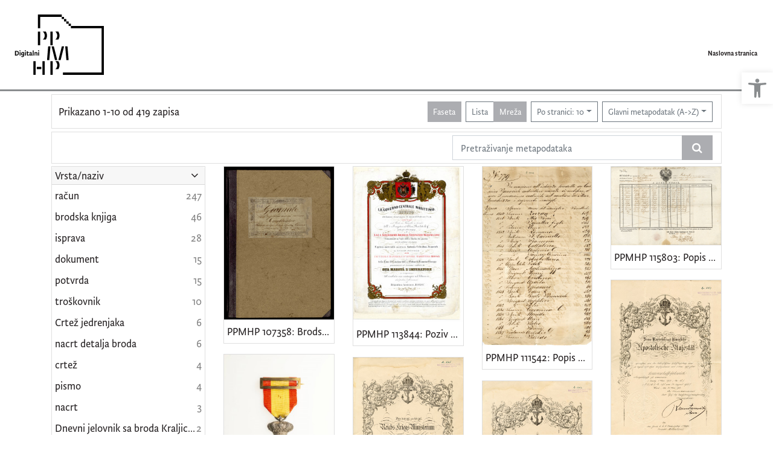

--- FILE ---
content_type: text/html; charset=UTF-8
request_url: https://digitalni.ppmhp.hr/?pr=l&idnot=30521&mrx%5B11076%5D%5B52517%5D=a&view=grid&page=1&ps=10&oby=rmr&obyt=a
body_size: 7673
content:
<!DOCTYPE html><html lang="hr"><head><title>Digitalni PPMHP - digitalni fundus Pomorskog i povijesnog muzeja Hrvatskog primorja Rijeka</title><meta name="viewport" content="width=device-width, initial-scale=1"><link href="./lib/font-awesome/4.7.0/css/font-awesome.min.css" rel="stylesheet"><link rel="stylesheet" href="https://cdn.jsdelivr.net/npm/bootstrap@4.6.0/dist/css/bootstrap.min.css" integrity="sha384-B0vP5xmATw1+K9KRQjQERJvTumQW0nPEzvF6L/Z6nronJ3oUOFUFpCjEUQouq2+l" crossorigin="anonymous"><script src="https://code.jquery.com/jquery-3.5.1.min.js" integrity="sha256-9/aliU8dGd2tb6OSsuzixeV4y/faTqgFtohetphbbj0=" crossorigin="anonymous"></script><script src="https://cdn.jsdelivr.net/npm/bootstrap@4.6.0/dist/js/bootstrap.bundle.min.js" integrity="sha384-Piv4xVNRyMGpqkS2by6br4gNJ7DXjqk09RmUpJ8jgGtD7zP9yug3goQfGII0yAns" crossorigin="anonymous"></script><script type="text/javascript">var PojoA11yOptions = {"focusable":"","enable_save":"1","save_expiration":"4"};</script><link href="./public/core/css/indigo.css?_v118" rel="stylesheet"><link href="./public/core/css/accessibility.css?_v118" rel="stylesheet"><link href="./public/core/css/accessibility-override.css?_v118" rel="stylesheet"><link href="./public/core/css/header.css?_v118" rel="stylesheet"><link href="./public/core/css/footer.css?_v118" rel="stylesheet"><link href="./public/core/css/indigoLogo.css?_=2" rel="stylesheet"><link href="./public/core/css/infoToolbar.css?_v118" rel="stylesheet"><link href="./public/core/css/queryToolbar.css?_v118" rel="stylesheet"><link href="./public/core/css/recordViewer.css?_v118" rel="stylesheet"><link href="./public/core/css/popover.css?_v118" rel="stylesheet"><link href="./public/core/css/pagination.css?_v118" rel="stylesheet"><link href="./public/core/css/spinners/line-scale.css?_v118" rel="stylesheet"><link href="./public/core/css/facet.css?_v118" rel="stylesheet"><link href="./public/core/css/singleFacet.css?_v118" rel="stylesheet"><link href="./public/core/css/singleFacetCheckbox.css?_v118" rel="stylesheet"><link href="./public/core/css/singleFacetInfo.css?_v118" rel="stylesheet"><link href="./public/core/css/recordInfo.css?_v118" rel="stylesheet"><link href="./public/core/css/navigationDrawer.css?_v118" rel="stylesheet"><link href="./public/core/css/infoToolbarWithFacet.css?_v118" rel="stylesheet"><link href="./public/core/css/masonryRecordList.css?_v118" rel="stylesheet"><link href="./public/core/css/modal.css?_v118" rel="stylesheet"><link href="./public/portal/css/main.css?_v118" rel="stylesheet"><meta property="og:title" content="Digitalni PPMHP - digitalni fundus Pomorskog i povijesnog muzeja Hrvatskog primorja Rijeka"></head><body><div class="indigo-navigation-drawer"><div class="indigo-navigation-drawer-toolbar"><button class="btn btn-sm btn-secondary indigo-navigation-drawer-close-button" onclick="Indigo.Front.NavigationDrawer.toggleDrawer();"><i class="fa fa-times"></i></button></div><div class="indigo-navigation-drawer-content"></div></div><nav class="navbar navbar-expand-lg indigo-navbar navbar-light"><a class="navbar-brand" href="./" title="Naslovna stranica"><img class="indigo-navbar-logo" src="./public/portal/img/digitalni_PPMHP.svg"><div class="indigo-navbar-text-wrap"><span class="indigo-navbar-text">Pomorski i povijesni muzej Hrvatskog primorja Rijeka</span></div></a><button class="navbar-toggler indigo-toggle-button" type="button" data-toggle="collapse" data-target="#indigo-toggle-btn"><span class="navbar-toggler-icon"></span></button><div class="navbar-collapse justify-content-end collapse" id="indigo-toggle-btn"><ul class="navbar-nav"><li class="nav-item indigo-navbar-nav-item"><a class="indigo-navbar-option" href="./">Naslovna stranica</a></li></ul></div></nav><div class="container-lg indigo-container"><div class="card card-body indigo-infotoolbar"><div class="row"><div class="col-md-4 col-sm-12 indigo-infotoolbar-text">Prikazano 1-10 od 419 zapisa</div><div class="col-md-8 col-sm-12 indigo-infotoolbar-action"><div class="btn btn-sm btn-secondary" onclick="Indigo.Front.Facet.toggle(); Indigo.Front.Facet.toggleDrawerForFacets();" id="facet_toggle_button">Faseta</div><div class="btn-group indigo-infotoolbar-btn-group"><a class="btn btn-sm btn-outline-secondary" href="./?pr=l&idnot=30521&mrx%5B11076%5D%5B52517%5D=a&view=list&page=1&ps=10&oby=rmr&obyt=a">Lista</a><a class="btn btn-sm btn-secondary" href="./?pr=l&idnot=30521&mrx%5B11076%5D%5B52517%5D=a&view=grid&page=1&ps=10&oby=rmr&obyt=a">Mreža</a></div><div class="dropdown indigo-pagesize-dropdown"><button class="btn btn-sm btn-outline-secondary dropdown-toggle indigo-pagesize-dropdown-toggle-button" type="button" data-toggle="dropdown">Po stranici: 10</button><div class="dropdown-menu indigo-pagesize-dropdown-menu"><a class="dropdown-item indigo-pagesize-dropdown-item" href="./?pr=l&idnot=30521&mrx%5B11076%5D%5B52517%5D=a&view=grid&page=1&oby=rmr&obyt=a&ps=10">10</a><a class="dropdown-item indigo-pagesize-dropdown-item" href="./?pr=l&idnot=30521&mrx%5B11076%5D%5B52517%5D=a&view=grid&page=1&oby=rmr&obyt=a&ps=25">25</a><a class="dropdown-item indigo-pagesize-dropdown-item" href="./?pr=l&idnot=30521&mrx%5B11076%5D%5B52517%5D=a&view=grid&page=1&oby=rmr&obyt=a&ps=50">50</a><a class="dropdown-item indigo-pagesize-dropdown-item" href="./?pr=l&idnot=30521&mrx%5B11076%5D%5B52517%5D=a&view=grid&page=1&oby=rmr&obyt=a&ps=100">100</a></div></div><div class="dropdown indigo-sort-dropdown"><button class="btn btn-sm btn-outline-secondary dropdown-toggle indigo-sort-dropdown-toggle-button" type="button" data-toggle="dropdown">Glavni metapodatak (A-&gt;Z)</button><div class="dropdown-menu dropdown-menu-right indigo-sort-dropdown-menu"><a class="dropdown-item indigo-sort-dropdown-item" href="./?pr=l&idnot=30521&mrx%5B11076%5D%5B52517%5D=a&view=grid&page=1&ps=10&oby=rmr&obyt=a">Glavni metapodatak (A-&gt;Z)</a><a class="dropdown-item indigo-sort-dropdown-item" href="./?pr=l&idnot=30521&mrx%5B11076%5D%5B52517%5D=a&view=grid&page=1&ps=10&oby=rmr&obyt=d">Glavni metapodatak (Z-&gt;A)</a></div></div></div></div></div><div class="card card-body p-1 mb-1"><div class="row d-flex justify-content-end"><div class="col-sm-12 col-md-5"><div class="indigo-searchbar"><form method="get" autocomplete="off" id="indigo_searchbar_form"><div class="input-group"><input type="hidden" name="pr" value="l"><input class="form-control indigo-searchbar-input" type="text" name="msq" placeholder="Pretraživanje metapodataka" onfocus="this.select();" required="required"><input type="hidden" name="view" value="grid"><input type="hidden" name="idnot" value="30521"><input type="hidden" name="mrx[11076][52517]" value="a"><input type="hidden" name="view" value="grid"><input type="hidden" name="page" value="1"><input type="hidden" name="ps" value="10"><input type="hidden" name="oby" value="rmr"><input type="hidden" name="obyt" value="a"><div class="input-group-append indigo-searchbar-button-holder"><button class="btn btn-secondary indigo-searchbar-button" type="submit" title="Pretraži"><i class="fa fa-search fa-fw"></i></button></div></div></form></div></div></div></div><div class="row"><div class="d-none d-md-block col-3 indigo-record-list-facet" data-route="./api.php?pr=facets&idnot=30521&mrx%5B11076%5D%5B52517%5D=a&view=grid&page=1&ps=10&oby=rmr&obyt=a"></div><div class="col indigo-record-list-items"><div class="indigo-masonry-container row"><div class="grid-size col-md-3 col-sm-4 col-6"></div><div class="grid-item col-md-3 col-sm-4 col-6"><div class="card"><a href="./?pr=i&id=22423"><img class="card-img-top indigo-masonry-item-image" src="https://digitalni.ppmhp.hr/lk8456ds/repd/g/vv/26i/gvv26i8jk3vg.jpg" alt="./public/core/img/default_03.png"></a><a class="card-body text-truncate indigo-masonry-item-title" href="./?pr=i&id=22423" data-toggle="tooltip" title="PPMHP 107358: Brodski dnevnik jedrenjaka Combinatore">PPMHP 107358: Brodski dnevnik jedrenjaka Combinatore</a></div></div><div class="grid-item col-md-3 col-sm-4 col-6"><div class="card"><a href="./?pr=i&id=29805"><img class="card-img-top indigo-masonry-item-image" src="https://digitalni.ppmhp.hr/lk8456ds/repd/g/lm/eoh/glmeohn68j9r.jpg" alt="./public/core/img/default_03.png"></a><a class="card-body text-truncate indigo-masonry-item-title" href="./?pr=i&id=29805" data-toggle="tooltip" title="PPMHP 113844: Poziv za dodjelu nagrade kapetanu A. C. Ivančiću">PPMHP 113844: Poziv za dodjelu nagrade kapetanu A. C. Ivančiću</a></div></div><div class="grid-item col-md-3 col-sm-4 col-6"><div class="card"><a href="./?pr=i&id=27349"><img class="card-img-top indigo-masonry-item-image" src="https://digitalni.ppmhp.hr/lk8456ds/repd/r/pa/21c/rpa21c69dm2g.jpg" alt="./public/core/img/default_03.png"></a><a class="card-body text-truncate indigo-masonry-item-title" href="./?pr=i&id=27349" data-toggle="tooltip" title="PPMHP 111542: Popis brodova brodograditelja Kazimira Jakovčića">PPMHP 111542: Popis brodova brodograditelja Kazimira Jakovčića</a></div></div><div class="grid-item col-md-3 col-sm-4 col-6"><div class="card"><a href="./?pr=i&id=31955"><img class="card-img-top indigo-masonry-item-image" src="https://digitalni.ppmhp.hr/lk8456ds/repd/g/27/3jt/g273jtpb8opr.jpg" alt="./public/core/img/default_03.png"></a><a class="card-body text-truncate indigo-masonry-item-title" href="./?pr=i&id=31955" data-toggle="tooltip" title="PPMHP 115803: Popis posade brigantina Fortunato (Ruolo di Equipaggio)">PPMHP 115803: Popis posade brigantina Fortunato (Ruolo di Equipaggio)</a></div></div><div class="grid-item col-md-3 col-sm-4 col-6"><div class="card"><a href="./?pr=i&id=24315"><img class="card-img-top indigo-masonry-item-image" src="https://digitalni.ppmhp.hr/lk8456ds/repd/g/d3/v2t/gd3v2t3oj1vr.jpg" alt="./public/core/img/default_03.png"></a><a class="card-body text-truncate indigo-masonry-item-title" href="./?pr=i&id=24315" data-toggle="tooltip" title="PPMHP 109197: Križić sa španjolskom zastavicom">PPMHP 109197: Križić sa španjolskom zastavicom</a></div></div><div class="grid-item col-md-3 col-sm-4 col-6"><div class="card"><a href="./?pr=i&id=31970"><img class="card-img-top indigo-masonry-item-image" src="https://digitalni.ppmhp.hr/lk8456ds/repd/g/d3/v2t/gd3v2t3db5br.jpg" alt="./public/core/img/default_03.png"></a><a class="card-body text-truncate indigo-masonry-item-title" href="./?pr=i&id=31970" data-toggle="tooltip" title="PPMHP 115818: Povelja Branku Milinkoviću, kadetu 2. klase">PPMHP 115818: Povelja Branku Milinkoviću, kadetu 2. klase</a></div></div><div class="grid-item col-md-3 col-sm-4 col-6"><div class="card"><a href="./?pr=i&id=31971"><img class="card-img-top indigo-masonry-item-image" src="https://digitalni.ppmhp.hr/lk8456ds/repd/g/km/e6h/gkme6ho8n84g.jpg" alt="./public/core/img/default_03.png"></a><a class="card-body text-truncate indigo-masonry-item-title" href="./?pr=i&id=31971" data-toggle="tooltip" title="PPMHP 115819: Povelja Branku Milinkoviću kadeti 1. klase">PPMHP 115819: Povelja Branku Milinkoviću kadeti 1. klase</a></div></div><div class="grid-item col-md-3 col-sm-4 col-6"><div class="card"><a href="./?pr=i&id=31972"><img class="card-img-top indigo-masonry-item-image" src="https://digitalni.ppmhp.hr/lk8456ds/repd/r/67/6mt/r676mtd4845g.jpg" alt="./public/core/img/default_03.png"></a><a class="card-body text-truncate indigo-masonry-item-title" href="./?pr=i&id=31972" data-toggle="tooltip" title="PPMHP 115820: Povelja Branku Milinkoviću za pomorskog zastavnika">PPMHP 115820: Povelja Branku Milinkoviću za pomorskog zastavnika</a></div></div><div class="grid-item col-md-3 col-sm-4 col-6"><div class="card"><a href="./?pr=i&id=31973"><img class="card-img-top indigo-masonry-item-image" src="https://digitalni.ppmhp.hr/lk8456ds/repd/g/4z/j6t/g4zj6tbjp59g.jpg" alt="./public/core/img/default_03.png"></a><a class="card-body text-truncate indigo-masonry-item-title" href="./?pr=i&id=31973" data-toggle="tooltip" title="PPMHP 115821: Povelja Branku Milinkoviću poručniku bojnog broda">PPMHP 115821: Povelja Branku Milinkoviću poručniku bojnog broda</a></div></div><div class="grid-item col-md-3 col-sm-4 col-6"><div class="card"><a href="./?pr=i&id=43221"><img class="card-img-top indigo-masonry-item-image" src="https://digitalni.ppmhp.hr/lk8456ds/repd/o/r8/dzm/or8dzmi4zobr.jpg" alt="./public/core/img/default_03.png"></a><a class="card-body text-truncate indigo-masonry-item-title" href="./?pr=i&id=43221" data-toggle="tooltip" title="PPMHP 124785: Skica jedrenjaka brik (brigg)">PPMHP 124785: Skica jedrenjaka brik (brigg)</a></div></div><script type="text/html" id="indigo-masonry-template"><div class="grid-item col-md-3 col-sm-4 col-6"><div class="card"><a href="{{recordIndex}}"><img class="card-img-top indigo-masonry-item-image" src="{{representation}}" alt="./public/core/img/default_03.png"></a><a class="card-body text-truncate indigo-masonry-item-title" href="{{recordIndex}}" data-toggle="tooltip" title="{{title}}">{{title}}</a></div></div></script><script type="text/html" id="indigo-masonry-route">./api.php?pr=masonry&idnot=30521&mrx%5B11076%5D%5B52517%5D=a&view=grid&page=%7B%7Bpage%7D%7D&ps=10&oby=rmr&obyt=a</script></div></div></div></div><div class="indigo-footer"><div class="container"><div class="indigo-footer-before"><div class="row"><div class="col"><div class="container-lg indigo-container"><div class="row ppmhp-footer-before"><div class="col-xs-12 col-md-4"><div class="d-flex justify-content-around"><a href="https://ppmhp.hr/" target="_blank"><img style="height: 80px;" src="https://repozitorij.ppmhp.hr/lk8456ds/main/g/n7/5kt/gn75ktjd51mr.png"></img></a><a href="http://lipapamti.ppmhp.hr/" target="_blank"><img style="height: 80px;" src="https://repozitorij.ppmhp.hr/lk8456ds/main/r/37/a9t/r37a9tzmj2vr.png"></img></a><a href="https://mzk.ppmhp.hr/" target="_blank"><img style="height: 80px;" src="https://repozitorij.ppmhp.hr/lk8456ds/main/r/pa/21c/rpa21c523e9g.png"></img></a></div><div class="mt-5 mb-3 text-center"><div style="line-height: 1;">Na financijskoj potpori zahvaljujemo</div></div><div class="d-flex justify-content-around"><a href="https://www.pgz.hr/" target="_blank"><img style="height: 60px;" src="https://repozitorij.ppmhp.hr/lk8456ds/main/g/5j/l5f/g5jl5f698eor.png"></img></a><a href="https://min-kulture.gov.hr/" target="_blank"><img style="height: 60px;" src="https://repozitorij.ppmhp.hr/lk8456ds/main/g/mm/o4h/gmmo4h5pv2og.png"></img></a></div></div><div class="col-xs-12 col-md-4"><p><a href="mailto:digitalni@ppmhp.hr">digitalni@ppmhp.hr</a></p>
<p><a href="tel:+385(51)553667">+385 51 55 36 67</a> — <a href="tel:+385(51)553666">+385 51 55 36 66</a></p>
<p>Pomorski i povijesni muzej Hrvatskog primorja Rijeka</p>
<p>Trg Riccarda Zanelle 1, Rijeka</p></div><div class="col-xs-12 col-md-4"><p><a href="./?ct&key=impressum">Impresum</a></p>
<p><a href="./?ct&key=terms-of-use">Uvjeti upotrebe</a></p>
<p><a href="./?ct&key=gdpr">Zaštita osobnih podataka</a></p>
<p><a href="./?ct&key=accessibility-statement">Izjava o pristupačnosti</a></p>
<p><a href="./?ct&key=disclaimer">Odricanje od odgovornosti</a></p>
<p><a href="./?ct&key=cookies">Kolačići</a></p></div></div></div></div></div></div><div class="row"><div class="col-8 indigo-footer-left-col">© 2026 Pomorski i povijesni muzej Hrvatskog primorja Rijeka Sva prava pridržana</div><div class="col-4 text-right"><a class="in-logo p-1" href="http://www.eindigo.net/" title="Powered by Indigo" id="in_logo" target="_blank"><img class="in-logo-img" title="Powered by Indigo" src-trans="https://a.eindigo.net/cdn/eindigo/logo/indigo-gray.png" src-color="https://a.eindigo.net/cdn/eindigo/logo/indigo-color.png" src="https://a.eindigo.net/cdn/eindigo/logo/indigo-gray.png" alt="indigo"><span class="in-logo-inf">Powered by Indigo</span></a></div></div></div></div><div class="modal fade indigo-modal" tabindex="-1" id="indigo_modal"><div class="modal-dialog modal-lg indigo-modal-dialog"><div class="modal-content indigo-modal-content"></div></div></div><script src="./public/core/js/MultiClamp.min-2.0.2.js?_v118"></script><script src="./public/core/js/indigo.js?_v118"></script><script src="//s7.addthis.com/js/300/addthis_widget.js#pubid=ra-5fd892a8e4d150c0"></script><script src="./public/core/js/accessibility.js?_v118"></script><script src="./public/core/js/indigoLogo.js?_v118"></script><script src="./public/core/js/popover.js?_v118"></script><script src="https://unpkg.com/vanilla-back-to-top@7.1.14/dist/vanilla-back-to-top.min.js"></script><script src="./public/core/js/backToTop.js?_v118"></script><script src="./public/core/js/facet.js?_v118"></script><script src="./public/core/js/singleFacetCheckbox.js?_v118"></script><script src="./public/core/js/navigationDrawer.js?_v118"></script><script src="https://unpkg.com/masonry-layout@4/dist/masonry.pkgd.min.js"></script><script src="https://unpkg.com/imagesloaded@4/imagesloaded.pkgd.min.js"></script><script src="https://unpkg.com/infinite-scroll@3/dist/infinite-scroll.pkgd.min.js"></script><script src="./public/core/js/masonry.js?_v118"></script><!-- Global site tag (gtag.js) - Google Analytics --><script async src="https://www.googletagmanager.com/gtag/js?id=UA-185955076-4"></script><script>window.dataLayer = window.dataLayer || [];function gtag(){dataLayer.push(arguments);}gtag('js', new Date());gtag('config', 'UA-185955076-4');</script><nav role="navigation" class="pojo-a11y-toolbar-right indigo-accessibility" id="pojo-a11y-toolbar"><div class="pojo-a11y-toolbar-toggle"><a class="pojo-a11y-toolbar-link pojo-a11y-toolbar-toggle-link" title="Pristupačnost" href="javascript:void(0)"><span class="pojo-sr-only sr-only">Open toolbar</span><svg width="1em" version="1.1" xmlns="http://www.w3.org/2000/svg" fill="currentColor" viewBox="0 0 100 100"><path d="M50 .8c5.7 0 10.4 4.7 10.4 10.4S55.7 21.6 50 21.6s-10.4-4.7-10.4-10.4S44.3.8 50 .8zM92.2 32l-21.9 2.3c-2.6.3-4.6 2.5-4.6 5.2V94c0 2.9-2.3 5.2-5.2 5.2H60c-2.7 0-4.9-2.1-5.2-4.7l-2.2-24.7c-.1-1.5-1.4-2.5-2.8-2.4-1.3.1-2.2 1.1-2.4 2.4l-2.2 24.7c-.2 2.7-2.5 4.7-5.2 4.7h-.5c-2.9 0-5.2-2.3-5.2-5.2V39.4c0-2.7-2-4.9-4.6-5.2L7.8 32c-2.6-.3-4.6-2.5-4.6-5.2v-.5c0-2.6 2.1-4.7 4.7-4.7h.5c19.3 1.8 33.2 2.8 41.7 2.8s22.4-.9 41.7-2.8c2.6-.2 4.9 1.6 5.2 4.3v1c-.1 2.6-2.1 4.8-4.8 5.1z"/></svg></a></div><div class="pojo-a11y-toolbar-overlay"><div class="pojo-a11y-toolbar-inner"><p class="pojo-a11y-toolbar-title">Pristupačnost</p><ul class="pojo-a11y-toolbar-items pojo-a11y-tools"><li class="pojo-a11y-toolbar-item"><a tabindex="-1" data-action="resize-plus" data-action-group="resize" class="pojo-a11y-toolbar-link pojo-a11y-btn-resize-plus" href="#"><span class="pojo-a11y-toolbar-icon"><svg width="1em" version="1.1" xmlns="http://www.w3.org/2000/svg" viewBox="0 0 448 448"><path fill="currentColor" d="M256 200v16c0 4.25-3.75 8-8 8h-56v56c0 4.25-3.75 8-8 8h-16c-4.25 0-8-3.75-8-8v-56h-56c-4.25 0-8-3.75-8-8v-16c0-4.25 3.75-8 8-8h56v-56c0-4.25 3.75-8 8-8h16c4.25 0 8 3.75 8 8v56h56c4.25 0 8 3.75 8 8zM288 208c0-61.75-50.25-112-112-112s-112 50.25-112 112 50.25 112 112 112 112-50.25 112-112zM416 416c0 17.75-14.25 32-32 32-8.5 0-16.75-3.5-22.5-9.5l-85.75-85.5c-29.25 20.25-64.25 31-99.75 31-97.25 0-176-78.75-176-176s78.75-176 176-176 176 78.75 176 176c0 35.5-10.75 70.5-31 99.75l85.75 85.75c5.75 5.75 9.25 14 9.25 22.5z""></path></svg></span><span class="pojo-a11y-toolbar-text">Povećaj tekst</span></a></li><li class="pojo-a11y-toolbar-item"><a tabindex="-1" data-action="resize-minus" data-action-group="resize" class="pojo-a11y-toolbar-link pojo-a11y-btn-resize-minus" href="#"><span class="pojo-a11y-toolbar-icon"><svg width="1em" version="1.1" xmlns="http://www.w3.org/2000/svg" viewBox="0 0 448 448"><path fill="currentColor" d="M256 200v16c0 4.25-3.75 8-8 8h-144c-4.25 0-8-3.75-8-8v-16c0-4.25 3.75-8 8-8h144c4.25 0 8 3.75 8 8zM288 208c0-61.75-50.25-112-112-112s-112 50.25-112 112 50.25 112 112 112 112-50.25 112-112zM416 416c0 17.75-14.25 32-32 32-8.5 0-16.75-3.5-22.5-9.5l-85.75-85.5c-29.25 20.25-64.25 31-99.75 31-97.25 0-176-78.75-176-176s78.75-176 176-176 176 78.75 176 176c0 35.5-10.75 70.5-31 99.75l85.75 85.75c5.75 5.75 9.25 14 9.25 22.5z"></path></svg></span><span class="pojo-a11y-toolbar-text">Smanji tekst</span></a></li><li class="pojo-a11y-toolbar-item"><a tabindex="-1" data-action="grayscale" data-action-group="schema" class="pojo-a11y-toolbar-link pojo-a11y-btn-grayscale" href="#"><span class="pojo-a11y-toolbar-icon"><svg width="1em" version="1.1" xmlns="http://www.w3.org/2000/svg" viewBox="0 0 448 448"><path fill="currentColor" d="M15.75 384h-15.75v-352h15.75v352zM31.5 383.75h-8v-351.75h8v351.75zM55 383.75h-7.75v-351.75h7.75v351.75zM94.25 383.75h-7.75v-351.75h7.75v351.75zM133.5 383.75h-15.5v-351.75h15.5v351.75zM165 383.75h-7.75v-351.75h7.75v351.75zM180.75 383.75h-7.75v-351.75h7.75v351.75zM196.5 383.75h-7.75v-351.75h7.75v351.75zM235.75 383.75h-15.75v-351.75h15.75v351.75zM275 383.75h-15.75v-351.75h15.75v351.75zM306.5 383.75h-15.75v-351.75h15.75v351.75zM338 383.75h-15.75v-351.75h15.75v351.75zM361.5 383.75h-15.75v-351.75h15.75v351.75zM408.75 383.75h-23.5v-351.75h23.5v351.75zM424.5 383.75h-8v-351.75h8v351.75zM448 384h-15.75v-352h15.75v352z"></path></svg></span><span class="pojo-a11y-toolbar-text">Sivi tonovi</span></a></li><li class="pojo-a11y-toolbar-item"><a tabindex="-1" data-action="high-contrast" data-action-group="schema" class="pojo-a11y-toolbar-link pojo-a11y-btn-high-contrast" href="#"><span class="pojo-a11y-toolbar-icon"><svg width="1em" version="1.1" xmlns="http://www.w3.org/2000/svg" viewBox="0 0 448 448"><path fill="currentColor" d="M192 360v-272c-75 0-136 61-136 136s61 136 136 136zM384 224c0 106-86 192-192 192s-192-86-192-192 86-192 192-192 192 86 192 192z""></path></svg></span><span class="pojo-a11y-toolbar-text">Visoki kontrast</span></a></li><li class="pojo-a11y-toolbar-item"><a tabindex="-1" data-action="negative-contrast" data-action-group="schema" class="pojo-a11y-toolbar-link pojo-a11y-btn-negative-contrast" href="#"><span class="pojo-a11y-toolbar-icon"><svg width="1em" version="1.1" xmlns="http://www.w3.org/2000/svg" viewBox="0 0 448 448"><path fill="currentColor" d="M416 240c-23.75-36.75-56.25-68.25-95.25-88.25 10 17 15.25 36.5 15.25 56.25 0 61.75-50.25 112-112 112s-112-50.25-112-112c0-19.75 5.25-39.25 15.25-56.25-39 20-71.5 51.5-95.25 88.25 42.75 66 111.75 112 192 112s149.25-46 192-112zM236 144c0-6.5-5.5-12-12-12-41.75 0-76 34.25-76 76 0 6.5 5.5 12 12 12s12-5.5 12-12c0-28.5 23.5-52 52-52 6.5 0 12-5.5 12-12zM448 240c0 6.25-2 12-5 17.25-46 75.75-130.25 126.75-219 126.75s-173-51.25-219-126.75c-3-5.25-5-11-5-17.25s2-12 5-17.25c46-75.5 130.25-126.75 219-126.75s173 51.25 219 126.75c3 5.25 5 11 5 17.25z"></path></svg></span><span class="pojo-a11y-toolbar-text">Negativni kontrast</span></a></li><li class="pojo-a11y-toolbar-item"><a tabindex="-1" data-action="light-background" data-action-group="schema" class="pojo-a11y-toolbar-link pojo-a11y-btn-light-background" href="#"><span class="pojo-a11y-toolbar-icon"><svg width="1em" version="1.1" xmlns="http://www.w3.org/2000/svg" viewBox="0 0 448 448"><path fill="currentColor" d="M184 144c0 4.25-3.75 8-8 8s-8-3.75-8-8c0-17.25-26.75-24-40-24-4.25 0-8-3.75-8-8s3.75-8 8-8c23.25 0 56 12.25 56 40zM224 144c0-50-50.75-80-96-80s-96 30-96 80c0 16 6.5 32.75 17 45 4.75 5.5 10.25 10.75 15.25 16.5 17.75 21.25 32.75 46.25 35.25 74.5h57c2.5-28.25 17.5-53.25 35.25-74.5 5-5.75 10.5-11 15.25-16.5 10.5-12.25 17-29 17-45zM256 144c0 25.75-8.5 48-25.75 67s-40 45.75-42 72.5c7.25 4.25 11.75 12.25 11.75 20.5 0 6-2.25 11.75-6.25 16 4 4.25 6.25 10 6.25 16 0 8.25-4.25 15.75-11.25 20.25 2 3.5 3.25 7.75 3.25 11.75 0 16.25-12.75 24-27.25 24-6.5 14.5-21 24-36.75 24s-30.25-9.5-36.75-24c-14.5 0-27.25-7.75-27.25-24 0-4 1.25-8.25 3.25-11.75-7-4.5-11.25-12-11.25-20.25 0-6 2.25-11.75 6.25-16-4-4.25-6.25-10-6.25-16 0-8.25 4.5-16.25 11.75-20.5-2-26.75-24.75-53.5-42-72.5s-25.75-41.25-25.75-67c0-68 64.75-112 128-112s128 44 128 112z"></path></svg></span><span class="pojo-a11y-toolbar-text">Svijetla pozadina</span></a></li><li class="pojo-a11y-toolbar-item"><a tabindex="-1" data-action="links-underline" data-action-group="toggle" class="pojo-a11y-toolbar-link pojo-a11y-btn-links-underline" href="#"><span class="pojo-a11y-toolbar-icon"><svg width="1em" version="1.1" xmlns="http://www.w3.org/2000/svg" viewBox="0 0 448 448"><path fill="currentColor" d="M364 304c0-6.5-2.5-12.5-7-17l-52-52c-4.5-4.5-10.75-7-17-7-7.25 0-13 2.75-18 8 8.25 8.25 18 15.25 18 28 0 13.25-10.75 24-24 24-12.75 0-19.75-9.75-28-18-5.25 5-8.25 10.75-8.25 18.25 0 6.25 2.5 12.5 7 17l51.5 51.75c4.5 4.5 10.75 6.75 17 6.75s12.5-2.25 17-6.5l36.75-36.5c4.5-4.5 7-10.5 7-16.75zM188.25 127.75c0-6.25-2.5-12.5-7-17l-51.5-51.75c-4.5-4.5-10.75-7-17-7s-12.5 2.5-17 6.75l-36.75 36.5c-4.5 4.5-7 10.5-7 16.75 0 6.5 2.5 12.5 7 17l52 52c4.5 4.5 10.75 6.75 17 6.75 7.25 0 13-2.5 18-7.75-8.25-8.25-18-15.25-18-28 0-13.25 10.75-24 24-24 12.75 0 19.75 9.75 28 18 5.25-5 8.25-10.75 8.25-18.25zM412 304c0 19-7.75 37.5-21.25 50.75l-36.75 36.5c-13.5 13.5-31.75 20.75-50.75 20.75-19.25 0-37.5-7.5-51-21.25l-51.5-51.75c-13.5-13.5-20.75-31.75-20.75-50.75 0-19.75 8-38.5 22-52.25l-22-22c-13.75 14-32.25 22-52 22-19 0-37.5-7.5-51-21l-52-52c-13.75-13.75-21-31.75-21-51 0-19 7.75-37.5 21.25-50.75l36.75-36.5c13.5-13.5 31.75-20.75 50.75-20.75 19.25 0 37.5 7.5 51 21.25l51.5 51.75c13.5 13.5 20.75 31.75 20.75 50.75 0 19.75-8 38.5-22 52.25l22 22c13.75-14 32.25-22 52-22 19 0 37.5 7.5 51 21l52 52c13.75 13.75 21 31.75 21 51z"></path></svg></span><span class="pojo-a11y-toolbar-text">Podcrtaj poveznice</span></a></li><li class="pojo-a11y-toolbar-item"><a tabindex="-1" data-action="readable-font" data-action-group="toggle" class="pojo-a11y-toolbar-link pojo-a11y-btn-readable-font" href="#"><span class="pojo-a11y-toolbar-icon"><svg width="1em" version="1.1" xmlns="http://www.w3.org/2000/svg" viewBox="0 0 448 448"><path fill="currentColor" d="M181.25 139.75l-42.5 112.5c24.75 0.25 49.5 1 74.25 1 4.75 0 9.5-0.25 14.25-0.5-13-38-28.25-76.75-46-113zM0 416l0.5-19.75c23.5-7.25 49-2.25 59.5-29.25l59.25-154 70-181h32c1 1.75 2 3.5 2.75 5.25l51.25 120c18.75 44.25 36 89 55 133 11.25 26 20 52.75 32.5 78.25 1.75 4 5.25 11.5 8.75 14.25 8.25 6.5 31.25 8 43 12.5 0.75 4.75 1.5 9.5 1.5 14.25 0 2.25-0.25 4.25-0.25 6.5-31.75 0-63.5-4-95.25-4-32.75 0-65.5 2.75-98.25 3.75 0-6.5 0.25-13 1-19.5l32.75-7c6.75-1.5 20-3.25 20-12.5 0-9-32.25-83.25-36.25-93.5l-112.5-0.5c-6.5 14.5-31.75 80-31.75 89.5 0 19.25 36.75 20 51 22 0.25 4.75 0.25 9.5 0.25 14.5 0 2.25-0.25 4.5-0.5 6.75-29 0-58.25-5-87.25-5-3.5 0-8.5 1.5-12 2-15.75 2.75-31.25 3.5-47 3.5z"></path></svg></span><span class="pojo-a11y-toolbar-text">Čitljiv font</span></a></li><li class="pojo-a11y-toolbar-item"><a tabindex="-1" data-action="reset" class="pojo-a11y-toolbar-link pojo-a11y-btn-reset" href="#"><span class="pojo-a11y-toolbar-icon"><svg width="1em" version="1.1" xmlns="http://www.w3.org/2000/svg" viewBox="0 0 448 448"><path fill="currentColor" d="M384 224c0 105.75-86.25 192-192 192-57.25 0-111.25-25.25-147.75-69.25-2.5-3.25-2.25-8 0.5-10.75l34.25-34.5c1.75-1.5 4-2.25 6.25-2.25 2.25 0.25 4.5 1.25 5.75 3 24.5 31.75 61.25 49.75 101 49.75 70.5 0 128-57.5 128-128s-57.5-128-128-128c-32.75 0-63.75 12.5-87 34.25l34.25 34.5c4.75 4.5 6 11.5 3.5 17.25-2.5 6-8.25 10-14.75 10h-112c-8.75 0-16-7.25-16-16v-112c0-6.5 4-12.25 10-14.75 5.75-2.5 12.75-1.25 17.25 3.5l32.5 32.25c35.25-33.25 83-53 132.25-53 105.75 0 192 86.25 192 192z"></path></svg></span><span class="pojo-a11y-toolbar-text">Vrati na zadano</span></a></li></ul></div></div></nav><script type="text/javascript" src="https://cdn.jsdelivr.net/npm/cookie-bar/cookiebar-latest.min.js?theme=flying&forceLang=hr&tracking=1&thirdparty=1&showPolicyLink=1&privacyPage=%3Fct%26key%3Dcookies"></script><script type="text/javascript">document.addEventListener("DOMContentLoaded", function() {$(".nocontext, .indigo-viewer, .indigo-recordinfo-image, .indigo-similar-records-item-image").on("contextmenu",e => e.preventDefault());console.log("contextmenu disable selectors");console.log("\".nocontext, .indigo-viewer, .indigo-recordinfo-image, .indigo-similar-records-item-image\"");}, false);</script></body></html>

--- FILE ---
content_type: text/html; charset=UTF-8
request_url: https://digitalni.ppmhp.hr/api.php?pr=facets&idnot=30521&mrx%5B11076%5D%5B52517%5D=a&view=grid&page=1&ps=10&oby=rmr&obyt=a
body_size: 1871
content:
<div class="card indigo-facet"><div class="card-header indigo-facet-header d-flex justify-content-between" data-toggle="collapse" data-target=".f0" onclick="Indigo.Front.Facet.toggleCollapse(event);"><div class="indigo-facet-header-text">Vrsta/naziv</div><i class="fa fa-angle-down fa-fw indigo-facet-header-icon"></i></div><div class="collapse show f0"><div class="card-body indigo-facet-body"><a class="d-flex justify-content-between indigo-facet-item" href="./?pr=l&idnot=30521&mrx%5B11076%5D%5B52517%5D=a&view=grid&page=1&ps=10&oby=rmr&obyt=a&fcc[10136][46426]=a&fc[10136][a46426]=fcc%5B10136%5D%5B46426%5D%3Da"><div class="indigo-facet-item-text">račun</div><div class="indigo-facet-item-count">247</div></a><a class="d-flex justify-content-between indigo-facet-item" href="./?pr=l&idnot=30521&mrx%5B11076%5D%5B52517%5D=a&view=grid&page=1&ps=10&oby=rmr&obyt=a&fcc[10136][46861]=a&fc[10136][a46861]=fcc%5B10136%5D%5B46861%5D%3Da"><div class="indigo-facet-item-text">brodska knjiga</div><div class="indigo-facet-item-count">46</div></a><a class="d-flex justify-content-between indigo-facet-item" href="./?pr=l&idnot=30521&mrx%5B11076%5D%5B52517%5D=a&view=grid&page=1&ps=10&oby=rmr&obyt=a&fcc[10136][46860]=a&fc[10136][a46860]=fcc%5B10136%5D%5B46860%5D%3Da"><div class="indigo-facet-item-text">isprava</div><div class="indigo-facet-item-count">28</div></a><a class="d-flex justify-content-between indigo-facet-item" href="./?pr=l&idnot=30521&mrx%5B11076%5D%5B52517%5D=a&view=grid&page=1&ps=10&oby=rmr&obyt=a&fcc[10136][46498]=a&fc[10136][a46498]=fcc%5B10136%5D%5B46498%5D%3Da"><div class="indigo-facet-item-text">dokument</div><div class="indigo-facet-item-count">15</div></a><a class="d-flex justify-content-between indigo-facet-item" href="./?pr=l&idnot=30521&mrx%5B11076%5D%5B52517%5D=a&view=grid&page=1&ps=10&oby=rmr&obyt=a&fcc[10136][46531]=a&fc[10136][a46531]=fcc%5B10136%5D%5B46531%5D%3Da"><div class="indigo-facet-item-text">potvrda</div><div class="indigo-facet-item-count">15</div></a><a class="d-flex justify-content-between indigo-facet-item" href="./?pr=l&idnot=30521&mrx%5B11076%5D%5B52517%5D=a&view=grid&page=1&ps=10&oby=rmr&obyt=a&fcc[10136][1211460]=a&fc[10136][a1211460]=fcc%5B10136%5D%5B1211460%5D%3Da"><div class="indigo-facet-item-text">troškovnik</div><div class="indigo-facet-item-count">10</div></a><a class="d-flex justify-content-between indigo-facet-item" href="./?pr=l&idnot=30521&mrx%5B11076%5D%5B52517%5D=a&view=grid&page=1&ps=10&oby=rmr&obyt=a&fcc[10136][47422]=a&fc[10136][a47422]=fcc%5B10136%5D%5B47422%5D%3Da"><div class="indigo-facet-item-text">Crtež jedrenjaka</div><div class="indigo-facet-item-count">6</div></a><a class="d-flex justify-content-between indigo-facet-item" href="./?pr=l&idnot=30521&mrx%5B11076%5D%5B52517%5D=a&view=grid&page=1&ps=10&oby=rmr&obyt=a&fcc[10136][46829]=a&fc[10136][a46829]=fcc%5B10136%5D%5B46829%5D%3Da"><div class="indigo-facet-item-text">nacrt detalja broda</div><div class="indigo-facet-item-count">6</div></a><a class="d-flex justify-content-between indigo-facet-item" href="./?pr=l&idnot=30521&mrx%5B11076%5D%5B52517%5D=a&view=grid&page=1&ps=10&oby=rmr&obyt=a&fcc[10136][47387]=a&fc[10136][a47387]=fcc%5B10136%5D%5B47387%5D%3Da"><div class="indigo-facet-item-text">crtež</div><div class="indigo-facet-item-count">4</div></a><a class="d-flex justify-content-between indigo-facet-item" href="./?pr=l&idnot=30521&mrx%5B11076%5D%5B52517%5D=a&view=grid&page=1&ps=10&oby=rmr&obyt=a&fcc[10136][46496]=a&fc[10136][a46496]=fcc%5B10136%5D%5B46496%5D%3Da"><div class="indigo-facet-item-text">pismo</div><div class="indigo-facet-item-count">4</div></a><a class="d-flex justify-content-between indigo-facet-item" href="./?pr=l&idnot=30521&mrx%5B11076%5D%5B52517%5D=a&view=grid&page=1&ps=10&oby=rmr&obyt=a&fcc[10136][46444]=a&fc[10136][a46444]=fcc%5B10136%5D%5B46444%5D%3Da"><div class="indigo-facet-item-text">nacrt</div><div class="indigo-facet-item-count">3</div></a><a class="d-flex justify-content-between indigo-facet-item" href="./?pr=l&idnot=30521&mrx%5B11076%5D%5B52517%5D=a&view=grid&page=1&ps=10&oby=rmr&obyt=a&fcc[10136][1309215]=a&fc[10136][a1309215]=fcc%5B10136%5D%5B1309215%5D%3Da"><div class="indigo-facet-item-text">Dnevni jelovnik sa broda Kraljica Marija</div><div class="indigo-facet-item-count">2</div></a><a class="d-flex justify-content-between indigo-facet-item" href="./?pr=l&idnot=30521&mrx%5B11076%5D%5B52517%5D=a&view=grid&page=1&ps=10&oby=rmr&obyt=a&fcc[10136][46458]=a&fc[10136][a46458]=fcc%5B10136%5D%5B46458%5D%3Da"><div class="indigo-facet-item-text">plaketa</div><div class="indigo-facet-item-count">2</div></a><a class="d-flex justify-content-between indigo-facet-item" href="./?pr=l&idnot=30521&mrx%5B11076%5D%5B52517%5D=a&view=grid&page=1&ps=10&oby=rmr&obyt=a&fcc[10136][531154]=a&fc[10136][a531154]=fcc%5B10136%5D%5B531154%5D%3Da"><div class="indigo-facet-item-text">osobni dokument</div><div class="indigo-facet-item-count">2</div></a><a class="d-flex justify-content-between indigo-facet-item" href="./?pr=l&idnot=30521&mrx%5B11076%5D%5B52517%5D=a&view=grid&page=1&ps=10&oby=rmr&obyt=a&fcc[10136][46971]=a&fc[10136][a46971]=fcc%5B10136%5D%5B46971%5D%3Da"><div class="indigo-facet-item-text">prospekt</div><div class="indigo-facet-item-count">2</div></a><a class="d-flex justify-content-between indigo-facet-item" href="./?pr=l&idnot=30521&mrx%5B11076%5D%5B52517%5D=a&view=grid&page=1&ps=10&oby=rmr&obyt=a&fcc[10136][47383]=a&fc[10136][a47383]=fcc%5B10136%5D%5B47383%5D%3Da"><div class="indigo-facet-item-text">plan broda</div><div class="indigo-facet-item-count">2</div></a><a class="d-flex justify-content-between indigo-facet-item" href="./?pr=l&idnot=30521&mrx%5B11076%5D%5B52517%5D=a&view=grid&page=1&ps=10&oby=rmr&obyt=a&fcc[10136][46521]=a&fc[10136][a46521]=fcc%5B10136%5D%5B46521%5D%3Da"><div class="indigo-facet-item-text">popis</div><div class="indigo-facet-item-count">2</div></a><a class="d-flex justify-content-between indigo-facet-item" href="./?pr=l&idnot=30521&mrx%5B11076%5D%5B52517%5D=a&view=grid&page=1&ps=10&oby=rmr&obyt=a&fcc[10136][47367]=a&fc[10136][a47367]=fcc%5B10136%5D%5B47367%5D%3Da"><div class="indigo-facet-item-text">lučka isprava</div><div class="indigo-facet-item-count">2</div></a><a class="d-flex justify-content-between indigo-facet-item" href="./?pr=l&idnot=30521&mrx%5B11076%5D%5B52517%5D=a&view=grid&page=1&ps=10&oby=rmr&obyt=a&fcc[10136][47142]=a&fc[10136][a47142]=fcc%5B10136%5D%5B47142%5D%3Da"><div class="indigo-facet-item-text">pomorske zastave</div><div class="indigo-facet-item-count">1</div></a><a class="d-flex justify-content-between indigo-facet-item" href="./?pr=l&idnot=30521&mrx%5B11076%5D%5B52517%5D=a&view=grid&page=1&ps=10&oby=rmr&obyt=a&fcc[10136][47028]=a&fc[10136][a47028]=fcc%5B10136%5D%5B47028%5D%3Da"><div class="indigo-facet-item-text">suvenir</div><div class="indigo-facet-item-count">1</div></a></div></div><div class="card-footer indigo-facet-footer collapse show f0"><a class="indigo-facet-item-more" href="./?pr=facet&idnot=30521&mrx%5B11076%5D%5B52517%5D=a&view=grid&ps=10&oby=rmr&obyt=a&fid=10136&fc%5Bpager%5D%5Bsize%5D=30" title="Pokaži više" data-route="./api.php?pr=facet&idnot=30521&mrx%5B11076%5D%5B52517%5D=a&view=grid&ps=10&oby=rmr&obyt=a&fid=10136&fc%5Bpager%5D%5Bsize%5D=30" data-toggle="modal" data-target="#indigo_modal" onclick="Indigo.Front.SingleFacetCheckbox.loadFacet(event);" data-facet="{&quot;label&quot;:&quot;Vrsta\/naziv&quot;,&quot;facet_id&quot;:10136}"><i class="fa fa-sort-amount-desc fa-fw"></i><i class="fa fa-info fa-fw"></i><i class="fa fa-ellipsis-h fa-fw"></i>[35]</a></div></div><div class="card indigo-facet"><div class="card-header indigo-facet-header d-flex justify-content-between" data-toggle="collapse" data-target=".f1" onclick="Indigo.Front.Facet.toggleCollapse(event);"><div class="indigo-facet-header-text">Zbirka</div><i class="fa fa-angle-down fa-fw indigo-facet-header-icon"></i></div><div class="collapse show f1"><div class="card-body indigo-facet-body"><a class="d-flex justify-content-between indigo-facet-item" href="./?pr=l&idnot=30521&mrx%5B11076%5D%5B52517%5D=a&view=grid&page=1&ps=10&oby=rmr&obyt=a&mr[52517]=a&fc[10127][a52517]=mr%5B52517%5D%3Da"><div class="indigo-facet-item-text">Zbirka brodskih dnevnika, nacrta i isprava</div><div class="indigo-facet-item-count">417</div></a><a class="d-flex justify-content-between indigo-facet-item" href="./?pr=l&idnot=30521&mrx%5B11076%5D%5B52517%5D=a&view=grid&page=1&ps=10&oby=rmr&obyt=a&mr[429793]=a&fc[10127][a429793]=mr%5B429793%5D%3Da"><div class="indigo-facet-item-text">Zbirka odjevnih predmeta i modnih dodataka</div><div class="indigo-facet-item-count">1</div></a></div></div><div class="card-footer indigo-facet-footer collapse show f1"><a class="indigo-facet-item-more" href="./?pr=facet&idnot=30521&mrx%5B11076%5D%5B52517%5D=a&view=grid&ps=10&oby=rmr&obyt=a&fid=10127&fc%5Bpager%5D%5Bsize%5D=30" title="Pokaži više" data-route="./api.php?pr=facet&idnot=30521&mrx%5B11076%5D%5B52517%5D=a&view=grid&ps=10&oby=rmr&obyt=a&fid=10127&fc%5Bpager%5D%5Bsize%5D=30" data-toggle="modal" data-target="#indigo_modal" onclick="Indigo.Front.SingleFacetCheckbox.loadFacet(event);" data-facet="{&quot;label&quot;:&quot;Zbirka&quot;,&quot;facet_id&quot;:10127}"><i class="fa fa-sort-amount-desc fa-fw"></i><i class="fa fa-info fa-fw"></i><i class="fa fa-ellipsis-h fa-fw"></i>[2]</a></div></div><script type="text/html" id="used_facets">{"status":"y","single_facet_loading_template_html":"<div class=\"card\"><div class=\"card-header indigo-single-facet-header\"><div class=\"d-flex justify-content-between\"><div class=\"indigo-single-facet-header-text\">{label}<\/div><button class=\"btn btn-sm btn-secondary m-1\" type=\"button\" data-dismiss=\"modal\"><i class=\"fa fa-times\"><\/i><\/button><\/div><\/div><div class=\"card-body indigo-single-facet-body\"><div class=\"indigo-single-facet-toolbar row\"><div class=\"offset-md-4 col-md-4 col-12 indigo-single-facet-toolbar-column\"><div class=\"indigo-single-facet-container-pager\"><div class=\"btn-group\"><div class=\"btn btn-sm btn-outline-secondary disabled\" title=\"Idi na prethodnu stranicu\"><i class=\"fa fa-arrow-left\"><\/i><\/div><div class=\"btn btn-sm btn-secondary disabled\">?\/?<\/div><div class=\"btn btn-sm btn-outline-secondary disabled\" title=\"Idi na sljede\u0107u stranicu\"><i class=\"fa fa-arrow-right\"><\/i><\/div><\/div><\/div><\/div><div class=\"col-md-4 col-12 indigo-single-facet-toolbar-column\"><div class=\"d-inline-block text-right\"><div class=\"btn-group ml-1\"><div class=\"btn btn-sm btn-outline-secondary disabled\" title=\"Sortiraj po broju zapisa\">Broj zapisa<\/div><div class=\"btn btn-sm btn-outline-secondary disabled\" title=\"Sortiraj po nazivu\">Naziv<\/div><\/div><div class=\"btn-group ml-1\"><div class=\"btn btn-sm btn-outline-secondary disabled\" title=\"Rastu\u0107e\"><i class=\"fa fa-sort-amount-asc\"><\/i><\/div><div class=\"btn btn-sm btn-outline-secondary disabled\" title=\"Padaju\u0107e\"><i class=\"fa fa-sort-amount-desc\"><\/i><\/div><\/div><\/div><\/div><\/div><div class=\"indigo-single-facet-content-loading-animation\"><div class=\"text-center p-5\"><div class=\"la-line-scale la-dark w-100\"><div><\/div><div><\/div><div><\/div><div><\/div><div><\/div><\/div><\/div><\/div><\/div><\/div>","single_facet_info_loading_template_html":"<div class=\"indigo-single-facet-info-container\"><div class=\"card indigo-single-facet-info-card\"><div class=\"card-header indigo-single-facet-info-header\"><div class=\"indigo-single-facet-info-title\">{label}<\/div><div class=\"indigo-single-facet-info-header-button-container\"><button class=\"btn btn-sm btn-secondary ml-1 indigo-single-facet-info-header-button\"><i class=\"fa fa-info-circle\"><\/i><\/button><button class=\"btn btn-sm btn-secondary ml-1 indigo-single-facet-info-header-button\"><i class=\"fa fa-times\"><\/i><\/button><\/div><\/div><div class=\"card-body indigo-single-facet-info-body\"><div class=\"text-center p-5\"><div class=\"la-line-scale la-dark w-100\"><div><\/div><div><\/div><div><\/div><div><\/div><div><\/div><\/div><\/div><\/div><\/div><\/div>"}</script>

--- FILE ---
content_type: text/html; charset=UTF-8
request_url: https://digitalni.ppmhp.hr/api.php?pr=masonry&idnot=30521&mrx%5B11076%5D%5B52517%5D=a&view=grid&page=2&ps=10&oby=rmr&obyt=a
body_size: 2952
content:
[{"id":"43219","title":"PPMHP 124783: Skica jedrenjaka \u0161kuner (topsegel-scuner)","representation":"https:\/\/digitalni.ppmhp.hr\/lk8456ds\/repd\/9\/g4\/zj6\/9g4zj6t3nomg.jpg","imageHq":null,"isRepresentationUnknown":false,"metadata":[{"label":"Vrsta\/Naziv","value":[{"value":"Crte\u017e jedrenjaka","filter":"mrf[11213][1186464]=a","id":"1186464","type":"c","semantic":null,"total":null,"fieldId":"11213","fieldArgument":{"mrf":{"11213":{"1186464":"a"}}},"hash":null,"recordType":"","addonData":{"fictx":"11213","rictx":"43219","ri":"1186464","title":"Crte\u017e jedrenjaka"}}]},{"label":"Materijal\/Tehnika","value":[{"value":"cjelina: papir\u2013tu\u0161 \u2022 papir","filter":"mrf[13497][1026043]=a","id":"1026043","type":"c","semantic":null,"total":null,"fieldId":"13497","fieldArgument":{"mrf":{"13497":{"1026043":"a"}}},"hash":null,"recordType":"","addonData":{"fictx":"13497","rictx":"43219","ri":"1026043","title":"cjelina: papir\u2013tu\u0161 \u2022 papir"}}]},{"label":"Mjere","value":[{"value":"cjelina: duljina 33,5 cm \u2022 \u0161irina 20,5 cm","filter":"mrf[13490][893982]=a","id":"893982","type":"c","semantic":null,"total":null,"fieldId":"13490","fieldArgument":{"mrf":{"13490":{"893982":"a"}}},"hash":null,"recordType":"","addonData":{"fictx":"13490","rictx":"43219","ri":"893982","title":"cjelina: duljina 33,5 cm \u2022 \u0161irina 20,5 cm"}}]},{"label":"Zbirka","value":[{"value":"Zbirka brodskih dnevnika, nacrta i isprava","filter":"mrf[11076][52517]=a","id":"52517","type":"c","semantic":null,"total":null,"fieldId":"11076","fieldArgument":{"mrf":{"11076":{"52517":"a"}}},"hash":null,"recordType":"","addonData":{"fictx":"11076","rictx":"43219","ri":"52517","title":"Zbirka brodskih dnevnika, nacrta i isprava"}}]},{"label":"Izrada","value":[{"value":"nepoznati autor ","filter":null,"id":130434,"type":"r","semantic":null,"total":1,"fieldId":"11231","fieldArgument":null,"hash":null,"recordType":"c","addonData":{"fictx":"11231","rictx":"43219","ri":130434,"title":"nepoznati autor "}}]}],"classId":"10001","recordIndex":".\/?pr=i&id=43219"},{"id":"26359","title":"PPMHP 110794: Jedrenjak na brodogradili\u0161tu","representation":"https:\/\/digitalni.ppmhp.hr\/lk8456ds\/repd\/g\/4z\/j6t\/g4zj6t2m1ldg.jpg","imageHq":null,"isRepresentationUnknown":false,"metadata":[{"label":"Vrsta\/Naziv","value":[{"value":"crte\u017e","filter":"mrf[11213][1160075]=a","id":"1160075","type":"c","semantic":null,"total":null,"fieldId":"11213","fieldArgument":{"mrf":{"11213":{"1160075":"a"}}},"hash":null,"recordType":"","addonData":{"fictx":"11213","rictx":"26359","ri":"1160075","title":"crte\u017e"}}]},{"label":"Materijal\/Tehnika","value":[{"value":"cjelina: papir\u2013olovka \u2022 tu\u0161","filter":"mrf[13497][1025271]=a","id":"1025271","type":"c","semantic":null,"total":null,"fieldId":"13497","fieldArgument":{"mrf":{"13497":{"1025271":"a"}}},"hash":null,"recordType":"","addonData":{"fictx":"13497","rictx":"26359","ri":"1025271","title":"cjelina: papir\u2013olovka \u2022 tu\u0161"}}]},{"label":"Mjere","value":[{"value":"cjelina: visina 24.5 cm \u2022 \u0161irina 29.5 cm","filter":"mrf[13490][855703]=a","id":"855703","type":"c","semantic":null,"total":null,"fieldId":"13490","fieldArgument":{"mrf":{"13490":{"855703":"a"}}},"hash":null,"recordType":"","addonData":{"fictx":"13490","rictx":"26359","ri":"855703","title":"cjelina: visina 24.5 cm \u2022 \u0161irina 29.5 cm"}}]},{"label":"Zbirka","value":[{"value":"Zbirka brodskih dnevnika, nacrta i isprava","filter":"mrf[11076][52517]=a","id":"52517","type":"c","semantic":null,"total":null,"fieldId":"11076","fieldArgument":{"mrf":{"11076":{"52517":"a"}}},"hash":null,"recordType":"","addonData":{"fictx":"11076","rictx":"26359","ri":"52517","title":"Zbirka brodskih dnevnika, nacrta i isprava"}}]},{"label":"Izrada","value":[{"value":"nepoznati autor 19. st. ","filter":null,"id":136718,"type":"r","semantic":null,"total":1,"fieldId":"11231","fieldArgument":null,"hash":null,"recordType":"c","addonData":{"fictx":"11231","rictx":"26359","ri":136718,"title":"nepoznati autor 19. st. "}}]}],"classId":"10001","recordIndex":".\/?pr=i&id=26359"},{"id":"41984","title":"PPMHP 123737: Grafika s prikazom pomorskih zastavica","representation":"https:\/\/digitalni.ppmhp.hr\/lk8456ds\/repd\/g\/5j\/l5f\/g5jl5f61keor.jpg","imageHq":null,"isRepresentationUnknown":false,"metadata":[{"label":"Vrsta\/Naziv","value":[{"value":"pomorske zastave","filter":"mrf[11213][1186256]=a","id":"1186256","type":"c","semantic":null,"total":null,"fieldId":"11213","fieldArgument":{"mrf":{"11213":{"1186256":"a"}}},"hash":null,"recordType":"","addonData":{"fictx":"11213","rictx":"41984","ri":"1186256","title":"pomorske zastave"}}]},{"label":"Materijal\/Tehnika","value":[{"value":"cjelina: papir \u2022 papir","filter":"mrf[13497][1047227]=a","id":"1047227","type":"c","semantic":null,"total":null,"fieldId":"13497","fieldArgument":{"mrf":{"13497":{"1047227":"a"}}},"hash":null,"recordType":"","addonData":{"fictx":"13497","rictx":"41984","ri":"1047227","title":"cjelina: papir \u2022 papir"}}]},{"label":"Mjere","value":[{"value":"cjelina: visina 88 cm \u2022 \u0161irina 62 cm","filter":"mrf[13490][868074]=a","id":"868074","type":"c","semantic":null,"total":null,"fieldId":"13490","fieldArgument":{"mrf":{"13490":{"868074":"a"}}},"hash":null,"recordType":"","addonData":{"fictx":"13490","rictx":"41984","ri":"868074","title":"cjelina: visina 88 cm \u2022 \u0161irina 62 cm"}}]},{"label":"Zbirka","value":[{"value":"Zbirka brodskih dnevnika, nacrta i isprava","filter":"mrf[11076][52517]=a","id":"52517","type":"c","semantic":null,"total":null,"fieldId":"11076","fieldArgument":{"mrf":{"11076":{"52517":"a"}}},"hash":null,"recordType":"","addonData":{"fictx":"11076","rictx":"41984","ri":"52517","title":"Zbirka brodskih dnevnika, nacrta i isprava"}}]},{"label":"Izrada","value":[{"value":"nepoznati autor, izme\u0111u 18. st. i 19. st.","filter":null,"id":143930,"type":"r","semantic":null,"total":1,"fieldId":"11231","fieldArgument":null,"hash":null,"recordType":"c","addonData":{"fictx":"11231","rictx":"41984","ri":143930,"title":"nepoznati autor, izme\u0111u 18. st. i 19. st."}}]}],"classId":"10001","recordIndex":".\/?pr=i&id=41984"},{"id":"22418","title":"PPMHP 107353: Jedrenjak bark Grad Karlovac","representation":"https:\/\/digitalni.ppmhp.hr\/lk8456ds\/rep\/1\/r3\/7a9\/1r37a9tznomr.jpg","imageHq":null,"isRepresentationUnknown":false,"metadata":[{"label":"Vrsta\/Naziv","value":[{"value":"nacrt","filter":"mrf[11213][1168667]=a","id":"1168667","type":"c","semantic":null,"total":null,"fieldId":"11213","fieldArgument":{"mrf":{"11213":{"1168667":"a"}}},"hash":null,"recordType":"","addonData":{"fictx":"11213","rictx":"22418","ri":"1168667","title":"nacrt"}}]},{"label":"Materijal\/Tehnika","value":[{"value":"cjelina: papir\u2013gva\u0161","filter":"mrf[13497][1031659]=a","id":"1031659","type":"c","semantic":null,"total":null,"fieldId":"13497","fieldArgument":{"mrf":{"13497":{"1031659":"a"}}},"hash":null,"recordType":"","addonData":{"fictx":"13497","rictx":"22418","ri":"1031659","title":"cjelina: papir\u2013gva\u0161"}}]},{"label":"Mjere","value":[{"value":"cjelina: \u0161irina 76 cm \u2022 visina 49 cm","filter":"mrf[13490][852128]=a","id":"852128","type":"c","semantic":null,"total":null,"fieldId":"13490","fieldArgument":{"mrf":{"13490":{"852128":"a"}}},"hash":null,"recordType":"","addonData":{"fictx":"13490","rictx":"22418","ri":"852128","title":"cjelina: \u0161irina 76 cm \u2022 visina 49 cm"}}]},{"label":"Zbirka","value":[{"value":"Zbirka brodskih dnevnika, nacrta i isprava","filter":"mrf[11076][52517]=a","id":"52517","type":"c","semantic":null,"total":null,"fieldId":"11076","fieldArgument":{"mrf":{"11076":{"52517":"a"}}},"hash":null,"recordType":"","addonData":{"fictx":"11076","rictx":"22418","ri":"52517","title":"Zbirka brodskih dnevnika, nacrta i isprava"}}]},{"label":"Izrada","value":[{"value":"autor:  Vatroslav Ar\u010danin \/ Kraljevica, 1867. g. ","filter":null,"id":122389,"type":"r","semantic":null,"total":1,"fieldId":"11231","fieldArgument":null,"hash":null,"recordType":"c","addonData":{"fictx":"11231","rictx":"22418","ri":122389,"title":"autor:  Vatroslav Ar\u010danin \/ Kraljevica, 1867. g. "}}]}],"classId":"10001","recordIndex":".\/?pr=i&id=22418"},{"id":"29922","title":"PPMHP 113940: Dokument Josipa Sin\u010di\u0107a o isprobavanju izuma","representation":"https:\/\/digitalni.ppmhp.hr\/lk8456ds\/repd\/g\/4z\/j6t\/g4zj6tbpe4ng.jpg","imageHq":null,"isRepresentationUnknown":false,"metadata":[{"label":"Vrsta\/Naziv","value":[{"value":"pismo","filter":"mrf[11213][1170792]=a","id":"1170792","type":"c","semantic":null,"total":null,"fieldId":"11213","fieldArgument":{"mrf":{"11213":{"1170792":"a"}}},"hash":null,"recordType":"","addonData":{"fictx":"11213","rictx":"29922","ri":"1170792","title":"pismo"}}]},{"label":"Materijal\/Tehnika","value":[{"value":"cjelina: papir\u2013rukopis","filter":"mrf[13497][1038593]=a","id":"1038593","type":"c","semantic":null,"total":null,"fieldId":"13497","fieldArgument":{"mrf":{"13497":{"1038593":"a"}}},"hash":null,"recordType":"","addonData":{"fictx":"13497","rictx":"29922","ri":"1038593","title":"cjelina: papir\u2013rukopis"}}]},{"label":"Mjere","value":[{"value":"cjelina: visina 29.5 cm \u2022 \u0161irina 21 cm","filter":"mrf[13490][843122]=a","id":"843122","type":"c","semantic":null,"total":null,"fieldId":"13490","fieldArgument":{"mrf":{"13490":{"843122":"a"}}},"hash":null,"recordType":"","addonData":{"fictx":"13490","rictx":"29922","ri":"843122","title":"cjelina: visina 29.5 cm \u2022 \u0161irina 21 cm"}}]},{"label":"Zbirka","value":[{"value":"Zbirka brodskih dnevnika, nacrta i isprava","filter":"mrf[11076][52517]=a","id":"52517","type":"c","semantic":null,"total":null,"fieldId":"11076","fieldArgument":{"mrf":{"11076":{"52517":"a"}}},"hash":null,"recordType":"","addonData":{"fictx":"11076","rictx":"29922","ri":"52517","title":"Zbirka brodskih dnevnika, nacrta i isprava"}}]},{"label":"Izrada","value":[{"value":"Josip Sin\u010di\u0107 \/ Bakar, 1940. g. ","filter":null,"id":129157,"type":"r","semantic":null,"total":1,"fieldId":"11231","fieldArgument":null,"hash":null,"recordType":"c","addonData":{"fictx":"11231","rictx":"29922","ri":129157,"title":"Josip Sin\u010di\u0107 \/ Bakar, 1940. g. "}}]}],"classId":"10001","recordIndex":".\/?pr=i&id=29922"},{"id":"29923","title":"PPMHP 113941: Dokument na njema\u010dkom jeziku o izumu J. Sin\u010di\u0107a, br. 38266","representation":"https:\/\/digitalni.ppmhp.hr\/lk8456ds\/repd\/r\/ev\/21i\/rev21i7l2m2g.jpg","imageHq":null,"isRepresentationUnknown":false,"metadata":[{"label":"Vrsta\/Naziv","value":[{"value":"dopis","filter":"mrf[11213][1169417]=a","id":"1169417","type":"c","semantic":null,"total":null,"fieldId":"11213","fieldArgument":{"mrf":{"11213":{"1169417":"a"}}},"hash":null,"recordType":"","addonData":{"fictx":"11213","rictx":"29923","ri":"1169417","title":"dopis"}}]},{"label":"Materijal\/Tehnika","value":[{"value":"cjelina: papir\u2013rukopis","filter":"mrf[13497][1038594]=a","id":"1038594","type":"c","semantic":null,"total":null,"fieldId":"13497","fieldArgument":{"mrf":{"13497":{"1038594":"a"}}},"hash":null,"recordType":"","addonData":{"fictx":"13497","rictx":"29923","ri":"1038594","title":"cjelina: papir\u2013rukopis"}}]},{"label":"Mjere","value":[{"value":"cjelina: visina 22 cm \u2022 \u0161irina 18 cm","filter":"mrf[13490][843124]=a","id":"843124","type":"c","semantic":null,"total":null,"fieldId":"13490","fieldArgument":{"mrf":{"13490":{"843124":"a"}}},"hash":null,"recordType":"","addonData":{"fictx":"13490","rictx":"29923","ri":"843124","title":"cjelina: visina 22 cm \u2022 \u0161irina 18 cm"}}]},{"label":"Zbirka","value":[{"value":"Zbirka brodskih dnevnika, nacrta i isprava","filter":"mrf[11076][52517]=a","id":"52517","type":"c","semantic":null,"total":null,"fieldId":"11076","fieldArgument":{"mrf":{"11076":{"52517":"a"}}},"hash":null,"recordType":"","addonData":{"fictx":"11076","rictx":"29923","ri":"52517","title":"Zbirka brodskih dnevnika, nacrta i isprava"}}]},{"label":"Izrada","value":[{"value":"Josip Sin\u010di\u0107 \/ Bakar, 1935. g.  \u2013 1940. g.","filter":null,"id":116111,"type":"r","semantic":null,"total":1,"fieldId":"11231","fieldArgument":null,"hash":null,"recordType":"c","addonData":{"fictx":"11231","rictx":"29923","ri":116111,"title":"Josip Sin\u010di\u0107 \/ Bakar, 1935. g.  \u2013 1940. g."}}]}],"classId":"10001","recordIndex":".\/?pr=i&id=29923"},{"id":"29924","title":"PPMHP 113942: Popis dr\u017eava koje su preuzele patent J. Sin\u010di\u0107a","representation":"https:\/\/digitalni.ppmhp.hr\/lk8456ds\/repd\/g\/o7\/p2t\/go7p2tmjn9pg.jpg","imageHq":null,"isRepresentationUnknown":false,"metadata":[{"label":"Vrsta\/Naziv","value":[{"value":"ceduljica","filter":"mrf[11213][304372]=a","id":"304372","type":"c","semantic":null,"total":null,"fieldId":"11213","fieldArgument":{"mrf":{"11213":{"304372":"a"}}},"hash":null,"recordType":"","addonData":{"fictx":"11213","rictx":"29924","ri":"304372","title":"ceduljica"}}]},{"label":"Materijal\/Tehnika","value":[{"value":"cjelina: papir\u2013rukopis","filter":"mrf[13497][1038595]=a","id":"1038595","type":"c","semantic":null,"total":null,"fieldId":"13497","fieldArgument":{"mrf":{"13497":{"1038595":"a"}}},"hash":null,"recordType":"","addonData":{"fictx":"13497","rictx":"29924","ri":"1038595","title":"cjelina: papir\u2013rukopis"}}]},{"label":"Mjere","value":[{"value":"cjelina: visina 12.5 cm \u2022 \u0161irina 9.5 cm","filter":"mrf[13490][843125]=a","id":"843125","type":"c","semantic":null,"total":null,"fieldId":"13490","fieldArgument":{"mrf":{"13490":{"843125":"a"}}},"hash":null,"recordType":"","addonData":{"fictx":"13490","rictx":"29924","ri":"843125","title":"cjelina: visina 12.5 cm \u2022 \u0161irina 9.5 cm"}}]},{"label":"Zbirka","value":[{"value":"Zbirka brodskih dnevnika, nacrta i isprava","filter":"mrf[11076][52517]=a","id":"52517","type":"c","semantic":null,"total":null,"fieldId":"11076","fieldArgument":{"mrf":{"11076":{"52517":"a"}}},"hash":null,"recordType":"","addonData":{"fictx":"11076","rictx":"29924","ri":"52517","title":"Zbirka brodskih dnevnika, nacrta i isprava"}}]},{"label":"Izrada","value":[{"value":"Josip Sin\u010di\u0107 \/ Bakar, 1940. g. ","filter":null,"id":116112,"type":"r","semantic":null,"total":1,"fieldId":"11231","fieldArgument":null,"hash":null,"recordType":"c","addonData":{"fictx":"11231","rictx":"29924","ri":116112,"title":"Josip Sin\u010di\u0107 \/ Bakar, 1940. g. "}}]}],"classId":"10001","recordIndex":".\/?pr=i&id=29924"},{"id":"29921","title":"PPMHP 113939: Dopis Ministarstva trgovine Rusije Josipu Sin\u010di\u0107u","representation":"https:\/\/digitalni.ppmhp.hr\/lk8456ds\/repd\/r\/ev\/21i\/rev21i762a9g.jpg","imageHq":null,"isRepresentationUnknown":false,"metadata":[{"label":"Vrsta\/Naziv","value":[{"value":"isprava","filter":"mrf[11213][1178941]=a","id":"1178941","type":"c","semantic":null,"total":null,"fieldId":"11213","fieldArgument":{"mrf":{"11213":{"1178941":"a"}}},"hash":null,"recordType":"","addonData":{"fictx":"11213","rictx":"29921","ri":"1178941","title":"isprava"}}]},{"label":"Materijal\/Tehnika","value":[{"value":"cjelina: papir\u2013strojopis","filter":"mrf[13497][1038592]=a","id":"1038592","type":"c","semantic":null,"total":null,"fieldId":"13497","fieldArgument":{"mrf":{"13497":{"1038592":"a"}}},"hash":null,"recordType":"","addonData":{"fictx":"13497","rictx":"29921","ri":"1038592","title":"cjelina: papir\u2013strojopis"}}]},{"label":"Mjere","value":[{"value":"cjelina: visina 36 cm \u2022 \u0161irina 21.5 cm","filter":"mrf[13490][843126]=a","id":"843126","type":"c","semantic":null,"total":null,"fieldId":"13490","fieldArgument":{"mrf":{"13490":{"843126":"a"}}},"hash":null,"recordType":"","addonData":{"fictx":"13490","rictx":"29921","ri":"843126","title":"cjelina: visina 36 cm \u2022 \u0161irina 21.5 cm"}}]},{"label":"Zbirka","value":[{"value":"Zbirka brodskih dnevnika, nacrta i isprava","filter":"mrf[11076][52517]=a","id":"52517","type":"c","semantic":null,"total":null,"fieldId":"11076","fieldArgument":{"mrf":{"11076":{"52517":"a"}}},"hash":null,"recordType":"","addonData":{"fictx":"11076","rictx":"29921","ri":"52517","title":"Zbirka brodskih dnevnika, nacrta i isprava"}}]},{"label":"Izrada","value":[{"value":"Ministarstvo trgovine Rusije 1911. g. ","filter":null,"id":129156,"type":"r","semantic":null,"total":1,"fieldId":"11231","fieldArgument":null,"hash":null,"recordType":"c","addonData":{"fictx":"11231","rictx":"29921","ri":129156,"title":"Ministarstvo trgovine Rusije 1911. g. "}}]}],"classId":"10001","recordIndex":".\/?pr=i&id=29921"},{"id":"29927","title":"PPMHP 113945: Brod Josipa Sin\u010di\u0107a","representation":"https:\/\/digitalni.ppmhp.hr\/lk8456ds\/repd\/g\/b2\/14i\/gb214ia1mzvg.jpg","imageHq":null,"isRepresentationUnknown":false,"metadata":[{"label":"Vrsta\/Naziv","value":[{"value":"nacrt","filter":"mrf[11213][1168708]=a","id":"1168708","type":"c","semantic":null,"total":null,"fieldId":"11213","fieldArgument":{"mrf":{"11213":{"1168708":"a"}}},"hash":null,"recordType":"","addonData":{"fictx":"11213","rictx":"29927","ri":"1168708","title":"nacrt"}}]},{"label":"Materijal\/Tehnika","value":[{"value":"cjelina: papir\u2013tu\u0161","filter":"mrf[13497][1038600]=a","id":"1038600","type":"c","semantic":null,"total":null,"fieldId":"13497","fieldArgument":{"mrf":{"13497":{"1038600":"a"}}},"hash":null,"recordType":"","addonData":{"fictx":"13497","rictx":"29927","ri":"1038600","title":"cjelina: papir\u2013tu\u0161"}}]},{"label":"Mjere","value":[{"value":"cjelina: visina 42 cm \u2022 \u0161irina 33 cm","filter":"mrf[13490][843127]=a","id":"843127","type":"c","semantic":null,"total":null,"fieldId":"13490","fieldArgument":{"mrf":{"13490":{"843127":"a"}}},"hash":null,"recordType":"","addonData":{"fictx":"13490","rictx":"29927","ri":"843127","title":"cjelina: visina 42 cm \u2022 \u0161irina 33 cm"}}]},{"label":"Zbirka","value":[{"value":"Zbirka brodskih dnevnika, nacrta i isprava","filter":"mrf[11076][52517]=a","id":"52517","type":"c","semantic":null,"total":null,"fieldId":"11076","fieldArgument":{"mrf":{"11076":{"52517":"a"}}},"hash":null,"recordType":"","addonData":{"fictx":"11076","rictx":"29927","ri":"52517","title":"Zbirka brodskih dnevnika, nacrta i isprava"}}]},{"label":"Izrada","value":[{"value":"Josip Sin\u010di\u0107 \/ Bakar, 1935. g. ","filter":null,"id":116113,"type":"r","semantic":null,"total":1,"fieldId":"11231","fieldArgument":null,"hash":null,"recordType":"c","addonData":{"fictx":"11231","rictx":"29927","ri":116113,"title":"Josip Sin\u010di\u0107 \/ Bakar, 1935. g. "}}]}],"classId":"10001","recordIndex":".\/?pr=i&id=29927"},{"id":"29925","title":"PPMHP 113943: Zapis s s matemati\u010dkim prora\u010dunima","representation":"https:\/\/digitalni.ppmhp.hr\/lk8456ds\/repd\/r\/a1\/7ou\/ra17ou1vnv9r.jpg","imageHq":null,"isRepresentationUnknown":false,"metadata":[{"label":"Vrsta\/Naziv","value":[{"value":"isprava","filter":"mrf[11213][1178942]=a","id":"1178942","type":"c","semantic":null,"total":null,"fieldId":"11213","fieldArgument":{"mrf":{"11213":{"1178942":"a"}}},"hash":null,"recordType":"","addonData":{"fictx":"11213","rictx":"29925","ri":"1178942","title":"isprava"}}]},{"label":"Materijal\/Tehnika","value":[{"value":"cjelina: papir\u2013rukopis","filter":"mrf[13497][1038596]=a","id":"1038596","type":"c","semantic":null,"total":null,"fieldId":"13497","fieldArgument":{"mrf":{"13497":{"1038596":"a"}}},"hash":null,"recordType":"","addonData":{"fictx":"13497","rictx":"29925","ri":"1038596","title":"cjelina: papir\u2013rukopis"}}]},{"label":"Mjere","value":[{"value":"cjelina: visina 21 cm \u2022 \u0161irina 15 cm","filter":"mrf[13490][843128]=a","id":"843128","type":"c","semantic":null,"total":null,"fieldId":"13490","fieldArgument":{"mrf":{"13490":{"843128":"a"}}},"hash":null,"recordType":"","addonData":{"fictx":"13490","rictx":"29925","ri":"843128","title":"cjelina: visina 21 cm \u2022 \u0161irina 15 cm"}}]},{"label":"Zbirka","value":[{"value":"Zbirka brodskih dnevnika, nacrta i isprava","filter":"mrf[11076][52517]=a","id":"52517","type":"c","semantic":null,"total":null,"fieldId":"11076","fieldArgument":{"mrf":{"11076":{"52517":"a"}}},"hash":null,"recordType":"","addonData":{"fictx":"11076","rictx":"29925","ri":"52517","title":"Zbirka brodskih dnevnika, nacrta i isprava"}}]},{"label":"Izrada","value":[{"value":"Josip Sin\u010di\u0107 \/ Bakar ","filter":null,"id":116114,"type":"r","semantic":null,"total":1,"fieldId":"11231","fieldArgument":null,"hash":null,"recordType":"c","addonData":{"fictx":"11231","rictx":"29925","ri":116114,"title":"Josip Sin\u010di\u0107 \/ Bakar "}}]}],"classId":"10001","recordIndex":".\/?pr=i&id=29925"}]

--- FILE ---
content_type: text/css
request_url: https://digitalni.ppmhp.hr/public/core/css/recordViewer.css?_v118
body_size: 2013
content:
/* Style for options on record info/list */

.indigo-recordviewer-option-holder {
    margin-top: 5px;
    margin-bottom: 5px;
}

.indigo-recordviewer-option {
    display: block;
    border: 1px solid rgba(0,0,0,.125);
    padding: 5px;
    color: inherit;
}

.indigo-recordviewer-option:hover {
    color: inherit;
    text-decoration: underline;
}

/* Transcript viewer */

.indigo-transcript-container {
    bottom: 0;
    box-sizing: border-box;
    color: #333;
    display: -webkit-box;
    display: -ms-flexbox;
    display: flex;
    -webkit-box-orient: vertical;
    -webkit-box-direction: normal;
    -ms-flex-direction: column;
    flex-direction: column;
    font-family: -apple-system, BlinkMacSystemFont, Segoe UI, Helvetica, Arial, sans-serif;
    font-size: 16px;
    height: 100%;
    left: 0;
    line-height: 24px;
    overflow: hidden;
    position: absolute;
    right: 0;
    top: 0;
}

.indigo-transcript-row {
    margin: 0;
}

.indigo-transcript-actionbar {
    padding: 10px;
    border-bottom: 1px solid black;
    text-align: center;
    background-color: #e7e7e7;
    height: 60px;
    overflow: hidden;
}

.indigo-transcript-left-section {
    height: calc(100vh - 60px);
    border-right: 2px solid #B7C0C8;
    padding: 0;
}

.indigo-transcript-right-section {
    height: calc(100vh - 60px);
    padding: 0;
}

.indigo-transcript-viewer-osd {
    height: 100%;
}

.indigo-transcript-text {
    padding: 10px;
    overflow-y: auto;
    height: 100%;
    white-space: pre-wrap;
}

.indigo-transcript-viewer-next {
    /*background: linear-gradient(180deg, #f2f2f2, #e6e6e6);*/
}

.indigo-transcript-viewer-prev {

}

.indigo-transcript-viewer-info {

}

.indigo-transcript-close {

}

.indigo-transcript-no-content {
    display: inline-block;
    vertical-align: middle;
    color: #B7C0C8;
}

.indigo-transcript-no-content-container {
    text-align: center;
    height: 100%;
}

.indigo-transcript-no-content-container:before {
    content: ' ';
    display: inline-block;
    vertical-align: middle;
    height: 100%;
}

/* Tify Viewer */

#tify {
    /*min-height: 700px;*/
}


--- FILE ---
content_type: text/css
request_url: https://digitalni.ppmhp.hr/public/core/css/singleFacetCheckbox.css?_v118
body_size: 2414
content:

.indigo-single-facet-row {
    margin: 0.2rem;
}

.indigo-single-facet-checkbox-item-text {
    width: 100%;
    white-space: nowrap;
    text-overflow: ellipsis;
    overflow: hidden;
}

.indigo-single-facet-checkbox-item-count {
    color: grey;
    font-weight: 200;
}

.indigo-single-facet-checkbox-label-content {
    width: 100%;
    margin: 0;
    padding: 5px;
    color: inherit;
    line-height: 1.3;
    overflow: hidden;
    text-overflow: ellipsis;
    white-space: nowrap;
    display: -ms-flexbox !important;
    display: flex !important;
    justify-content: space-between !important;
}

.indigo-single-facet-checkbox-input {
    margin: auto 0;
}

.indigo-single-facet-checkbox-column {
    overflow: hidden;
    text-overflow: ellipsis;
    white-space: nowrap;
    display: -ms-flexbox !important;
    display: flex !important;
    justify-content: space-between !important;
    align-items: center;
    break-inside: avoid-column;
    cursor: pointer;
    padding: 0 0.3rem;
}

.indigo-single-facet-checkbox-column:hover {
    background-color: #efefef;
}

.indigo-single-facet-checkbox-checked .indigo-single-facet-checkbox-toogle-button-selected {
    background-color: #228ae6;
    color: white;
}

.indigo-single-facet-checkbox-checked .indigo-single-facet-checkbox-item-text {
    font-weight: 600;
}

.indigo-single-facet-checkbox-toggle-button {
    display: flex;
    height: 16px;
    overflow: hidden;
    line-height: 16px;
    font-size: 12px;
    border: 1px solid #6c757d;
    border-radius: .15rem;
    cursor: pointer;
    align-items: center;
    margin: 3px;
}

.indigo-single-facet-checkbox-toggle-button > i {
    font-style: normal;
    width: 40px;
    display: inline-block;
    text-align: center;
}

.indigo-single-facet-checkbox-toggle-button i:last-child {
    border-left: 1px solid #6c757d;
}

.indigo-single-facet-checkbox-toogle-button-selected {
    background-color: lightgray;
    color: inherit;
}

.indigo-single-facet-checkbox-column.abc-checkbox > label:before {
    margin-left: -14px;
    top: .45rem;
}

.indigo-single-facet-checkbox-column.abc-checkbox > label:after {
    margin-left: -14px;
    top: .55rem;
}

.indigo-single-facet-checkbox-info-button {
    display: flex;
    height: 16px;
    overflow: hidden;
    line-height: 16px;
    font-size: 12px;
    border: 1px solid #6c757d;
    border-radius: .15rem;
    cursor: pointer;
    align-items: center;
    background-color: transparent;
}

.indigo-single-facet-checkbox-clear-facets {

}
